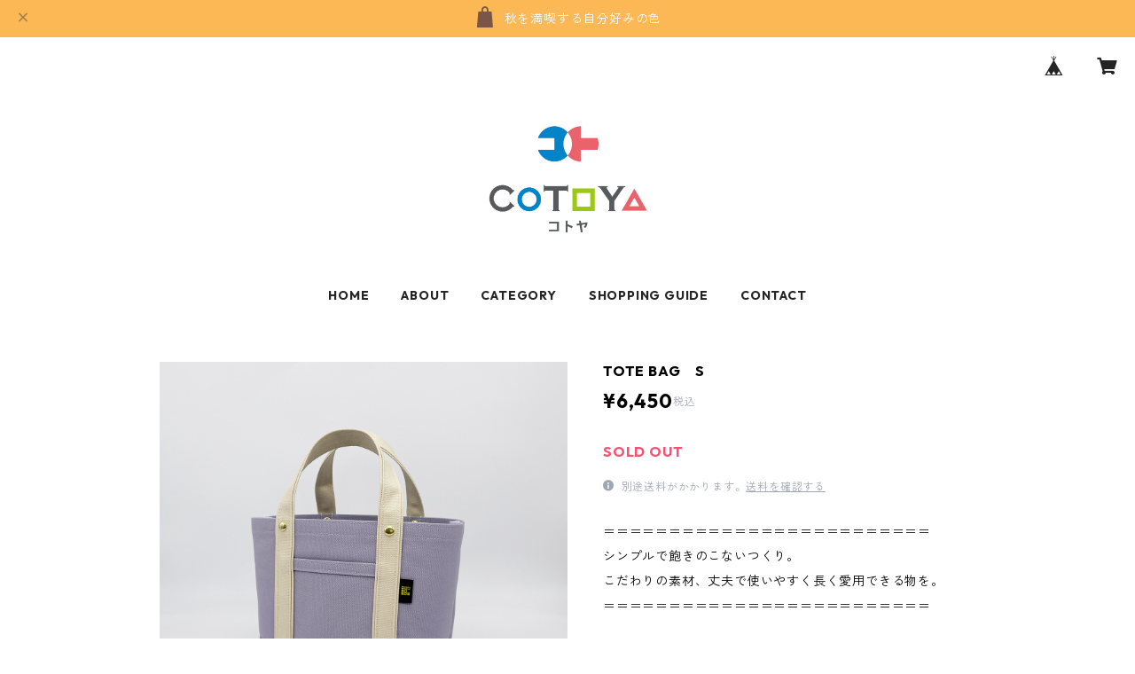

--- FILE ---
content_type: text/html; charset=UTF-8
request_url: https://shop.cotoya.jp/items/85112217/reviews?format=user&score=all&page=1
body_size: 3580
content:
				<li class="review01__listChild">
			<figure class="review01__itemInfo">
				<a href="/items/91965316" class="review01__imgWrap">
					<img src="https://baseec-img-mng.akamaized.net/images/item/origin/da227cc64e505c10811358d0aa78d3f3.png?imformat=generic&q=90&im=Resize,width=146,type=normal" alt="【お客様専用ページ】PARAFFIN  SACCHE Wポケット縦　セミオーダー" class="review01__img">
				</a>
				<figcaption class="review01__item">
					<i class="review01__iconImg ico--good"></i>
					<p class="review01__itemName">【お客様専用ページ】PARAFFIN  SACCHE Wポケット縦　セミオーダー</p>
										<time datetime="2024-10-28" class="review01__date">2024/10/28</time>
				</figcaption>
			</figure><!-- /.review01__itemInfo -->
						<p class="review01__comment">セミオーダーは考えている時間が本当に楽しいです。今回も想像を上回る出来栄えでした。サンプルである程度のイメージは出来るものの形になるとやっぱり違いますね。サッコッシュ縦はちょっとしたお出かけにちょうど良いサイズでした。
「こうしてほしいな…」という要望にもすぐに応えて下さり、おかげでとっても使いやすいバッグに仕上げていただきました
自分で頒布を選んで作って頂いたと思うと愛着も沸きますし、毎日そばに置きたい大切な相棒的バッグになりました。
出来上がってるバッグもどれも素敵ですが、セミオーダーお勧めです(^▽^)</p>
								</li>
				<li class="review01__listChild">
			<figure class="review01__itemInfo">
				<a href="/items/84626017" class="review01__imgWrap">
					<img src="https://baseec-img-mng.akamaized.net/images/item/origin/b1ef8b81da013f1f1044f2a78b4360b0.png?imformat=generic&q=90&im=Resize,width=146,type=normal" alt="【お客様専用ページ】TOTE BAG  S" class="review01__img">
				</a>
				<figcaption class="review01__item">
					<i class="review01__iconImg ico--good"></i>
					<p class="review01__itemName">【お客様専用ページ】TOTE BAG  S</p>
										<time datetime="2024-04-25" class="review01__date">2024/04/25</time>
				</figcaption>
			</figure><!-- /.review01__itemInfo -->
						<p class="review01__comment">今回のオーダーでいちばん感動しました、、、！
カラクレナイの色味ってなかなかない珍しいお色なのに、
ジッパーのテープ部の色が本当にピッタリで、こんなに細かい所まで合わせて下さるなんて凄すぎる…と、
CoToYaさんのこだわりと底力を見せて頂き感動しました。持ち運ぶ度に目に入るので、いつもニコニコしてしまいそうです。大切に、でも沢山、使わせて頂きます。ありがとうございました。</p>
								</li>
				<li class="review01__listChild">
			<figure class="review01__itemInfo">
				<a href="/items/84625961" class="review01__imgWrap">
					<img src="https://baseec-img-mng.akamaized.net/images/item/origin/917ccfaaca9933418b024ac6567295c1.png?imformat=generic&q=90&im=Resize,width=146,type=normal" alt="【お客様専用ページ】TOTE BAG  M" class="review01__img">
				</a>
				<figcaption class="review01__item">
					<i class="review01__iconImg ico--good"></i>
					<p class="review01__itemName">【お客様専用ページ】TOTE BAG  M</p>
										<time datetime="2024-04-25" class="review01__date">2024/04/25</time>
				</figcaption>
			</figure><!-- /.review01__itemInfo -->
						<p class="review01__comment">ザ・理想通りです。取っ手の長いトートがなかなか売っておらず困っていましたが、＋10cmのオーダーにお応え頂いたおかげで、夏の汗ばむ時期も快適に、冬はアウターの上からでも余裕を持って使うことができそうで本当に助かります。

電車の中でよく居眠りする私には、防犯面でジッパーが必要だと気付いて付けて頂きましたが、上蓋にも好きな色があると、持ち運び時にも目に入って更に気分が上がりますね！置いた時は裏地がある様にも見えて一石二鳥でした。

自分の悩みにピッタリ寄り添ってくれるバッグってこんなに嬉しいんですね。オーダーならではの醍醐味をありがとうございました。</p>
								</li>
				<li class="review01__listChild">
			<figure class="review01__itemInfo">
				<a href="/items/84626091" class="review01__imgWrap">
					<img src="https://baseec-img-mng.akamaized.net/images/item/origin/a817a084d12e057f3698b0dbb8f1acf6.png?imformat=generic&q=90&im=Resize,width=146,type=normal" alt="【お客様専用ページ】TOTE BAG  SS" class="review01__img">
				</a>
				<figcaption class="review01__item">
					<i class="review01__iconImg ico--good"></i>
					<p class="review01__itemName">【お客様専用ページ】TOTE BAG  SS</p>
										<time datetime="2024-04-25" class="review01__date">2024/04/25</time>
				</figcaption>
			</figure><!-- /.review01__itemInfo -->
						<p class="review01__comment">鮮やかなチェリーピンク、とっても元気が出ます！
ポケットの色をサンドビーチに変更頂いた事で、片面ずつ印象が異なり、1粒で2度美味しい思いの出来るバッグに仕上げて頂き大満足です！こんな事ができるのもCoToYaさんならではですね！
SSは見た目こそコロンと小さくって可愛いですが、思った以上に収納力がありました。ペットボトルが違和感なく入り、スマホ、財布、手帳、ポーチ➕αがちょうどよいサイズ感でおさまるので、身軽に動きたいお散歩や旅行のサブバッグにもピッタリだなと思いました。
本当に可愛いバッグをありがとうございました！</p>
								</li>
				<li class="review01__listChild">
			<figure class="review01__itemInfo">
				<a href="/items/84626285" class="review01__imgWrap">
					<img src="https://baseec-img-mng.akamaized.net/images/item/origin/0f33b2a4eabb67c15b9f046451f215a1.png?imformat=generic&q=90&im=Resize,width=146,type=normal" alt="【お客様専用ページ】帆布巾着バッグ" class="review01__img">
				</a>
				<figcaption class="review01__item">
					<i class="review01__iconImg ico--good"></i>
					<p class="review01__itemName">【お客様専用ページ】帆布巾着バッグ</p>
										<time datetime="2024-04-11" class="review01__date">2024/04/11</time>
				</figcaption>
			</figure><!-- /.review01__itemInfo -->
						<p class="review01__comment">世界一大好きなこの爽やかな色味のラムネカラーに、
ふっくら上品でまぁるい形の巾着‥届いた瞬間、思わず両手で包み込んで「よく来たね〜！いらっしゃい〜(*´∀｀*)」と言ってしまったぐらいに可愛いです‥！

500mlペットボトルを真ん中に立てて入れても違和感なく馴染み、型崩れもおきません。
手提げハンドルと2wayなのも本当に便利です。
きゅっと紐を絞った所を上から眺めるとお花の形に見えてとっても可愛い上にスリ・盗難対策も万全になるので、ライブや推し活、海外旅行にもピッタリです。本当にいいお買い物をしたなぁと思います。他のバッグに比べるとお買い得なので、身近にCOTOYAさんのバッグのクオリティを体感したり、プレゼント用にもいいなと思いました。
あぁ別の色にも誘惑が‥(*´Д｀*)</p>
									<p class="review01__reply">この度はご注文いただき誠にありがとうございます。
ご注文の「ラムネ」は明るく爽やかな緑色で、帆布としては珍しいカラーの一つです。巾着バッグは内布なしの一枚仕立てで、ごくシンプルに、どなたにもお使いやすいデザインにしています。ぜひ色違いもお試しください。またのご利用をお待ちしております。</p>
					</li>
				<li class="review01__listChild">
			<figure class="review01__itemInfo">
				<a href="/items/83483824" class="review01__imgWrap">
					<img src="https://baseec-img-mng.akamaized.net/images/item/origin/c1bb571a162f63cbbacd8a56a70f5bc6.png?imformat=generic&q=90&im=Resize,width=146,type=normal" alt="【お客様専用ページ】TOTE BAG  S" class="review01__img">
				</a>
				<figcaption class="review01__item">
					<i class="review01__iconImg ico--good"></i>
					<p class="review01__itemName">【お客様専用ページ】TOTE BAG  S</p>
										<time datetime="2024-04-11" class="review01__date">2024/04/11</time>
				</figcaption>
			</figure><!-- /.review01__itemInfo -->
						<p class="review01__comment">愛犬のお散歩クオリティがとてつもなくUPするバッグに
大大満足です(拍手喝采‼︎) 

愛犬が車道のど真ん中でガンバった時、いつも慌ててバッグからトイレットペーパーを引っ張りだしては千切れ‥の繰り返しが悩みでした。

「どうにかサイドからスルスル〜っとペーパーが出てくるバッグを作ってくれませんか？」とご相談した所、とてもきめ細かく相談に乗って下さり、スタッフの皆様の文殊の知恵を寄せ合って頂いた結果、本当にストレスなく幅広のままスルスル〜っと出てくるバッグが‥(感涙！)

これで車道のど真ん中でもアワアワせず、
王者の風格を漂わせてトイペをなびかせながら片付けられます。沢山使えてそのまま流せるので、節約&amp;エコな上に、この丁寧で美しくカッコいいバッグのどこにトイペが潜んでいると想像がつくでしょうか‥。

巾着内にトイペケースを入れて頂いたお陰で、上に物を積んで入れても問題なくスルスル出てくれますし、お気に入りのボールも巾着内に入って、突然のダッシュでも転がり落ちる心配0になりました！

花粉症でティッシュが手放せない方や、アウトドアでも大活躍だと思います。一生物の相棒を有難うございました！</p>
									<p class="review01__reply">この度はご注文いただき誠にありがとうございます。 
お客様からの様々なご提案はCoToYaの新しい取り組みにつながります。ワンちゃんのお散歩がさらに楽しい時間となりますように。またのご利用をお待ちしております。</p>
					</li>
				<li class="review01__listChild">
			<figure class="review01__itemInfo">
				<a href="/items/80028731" class="review01__imgWrap">
					<img src="https://baseec-img-mng.akamaized.net/images/item/origin/c446cf5e799f68aaaa2f9d4ab07a466a.png?imformat=generic&q=90&im=Resize,width=146,type=normal" alt="【お客様専用ページ】PARAFFIN TOTE BAG S　セミオーダー" class="review01__img">
				</a>
				<figcaption class="review01__item">
					<i class="review01__iconImg ico--good"></i>
					<p class="review01__itemName">【お客様専用ページ】PARAFFIN TOTE BAG S　セミオーダー</p>
										<time datetime="2023-11-29" class="review01__date">2023/11/29</time>
				</figcaption>
			</figure><!-- /.review01__itemInfo -->
						<p class="review01__comment">とても素敵なセミーダーバッグを作って頂きありがとうございました。
何度かメールでやりとりさせて頂いて、いろんなご提案を頂き、スタッフの方と一緒に作り上げていく楽しさを味合わせて頂きました。いろんな要望を聞いて作って下さるセミオーダーバッグ、最高です。</p>
									<p class="review01__reply">この度はご注文いただき誠にありがとうございます。
また、お褒めの言葉も頂戴し、スタッフの励みになります。
これからもお客様のご希望を可能なかぎりかたちにしながら、より使いやすく、長くご愛用いただけるバッグにお仕立てできるよう努めます。
またのご利用をお待ちしております。</p>
					</li>
		